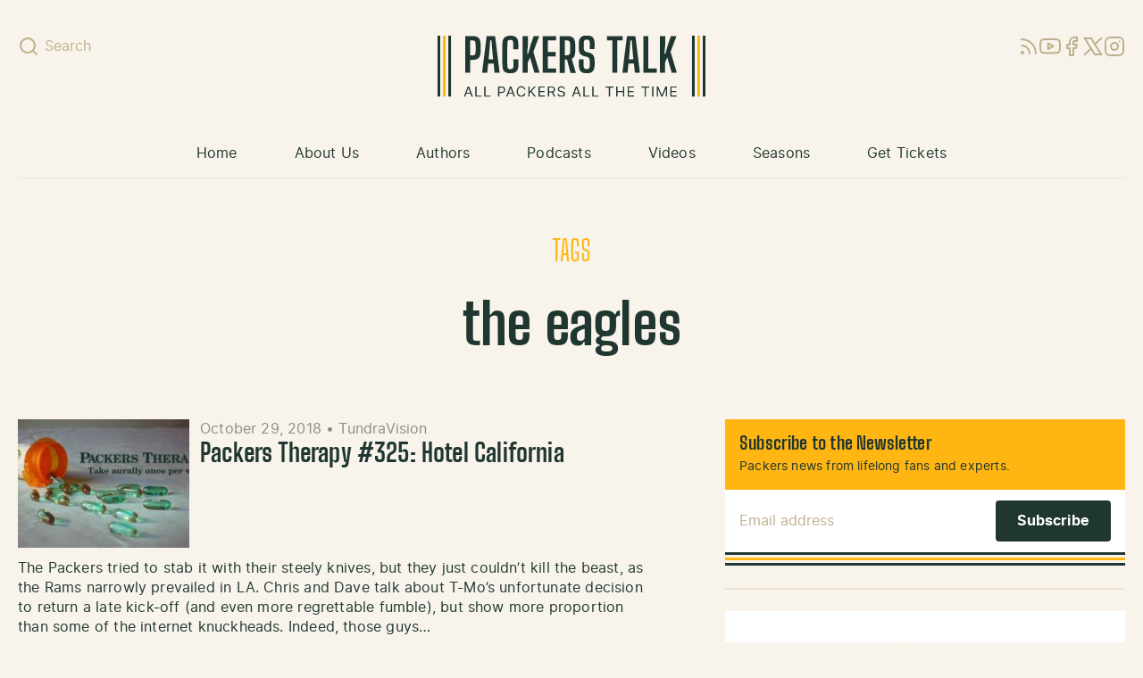

--- FILE ---
content_type: text/html; charset=utf-8
request_url: https://www.google.com/recaptcha/api2/aframe
body_size: 269
content:
<!DOCTYPE HTML><html><head><meta http-equiv="content-type" content="text/html; charset=UTF-8"></head><body><script nonce="4MPR3CbQM_ukMBKXxeiO8w">/** Anti-fraud and anti-abuse applications only. See google.com/recaptcha */ try{var clients={'sodar':'https://pagead2.googlesyndication.com/pagead/sodar?'};window.addEventListener("message",function(a){try{if(a.source===window.parent){var b=JSON.parse(a.data);var c=clients[b['id']];if(c){var d=document.createElement('img');d.src=c+b['params']+'&rc='+(localStorage.getItem("rc::a")?sessionStorage.getItem("rc::b"):"");window.document.body.appendChild(d);sessionStorage.setItem("rc::e",parseInt(sessionStorage.getItem("rc::e")||0)+1);localStorage.setItem("rc::h",'1768934997555');}}}catch(b){}});window.parent.postMessage("_grecaptcha_ready", "*");}catch(b){}</script></body></html>